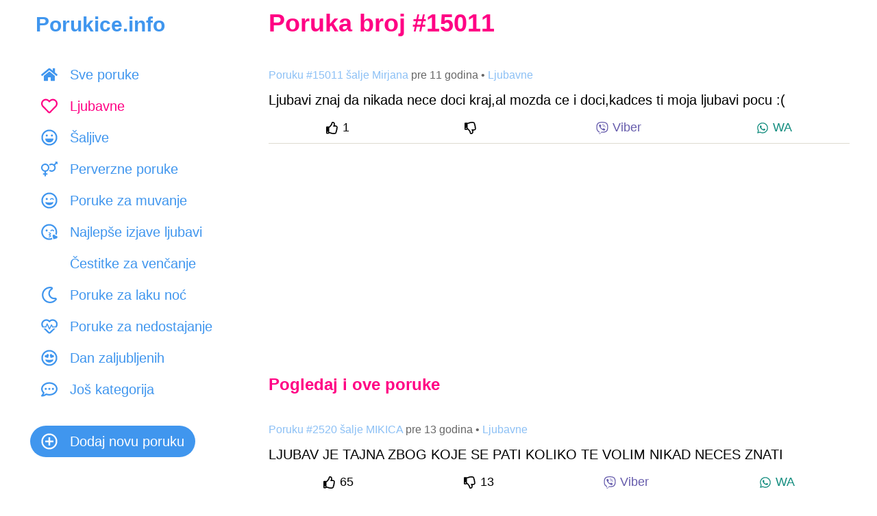

--- FILE ---
content_type: text/html; charset=utf-8
request_url: https://www.google.com/recaptcha/api2/aframe
body_size: 269
content:
<!DOCTYPE HTML><html><head><meta http-equiv="content-type" content="text/html; charset=UTF-8"></head><body><script nonce="qOz5YFM7wVF_yUULpLu5mQ">/** Anti-fraud and anti-abuse applications only. See google.com/recaptcha */ try{var clients={'sodar':'https://pagead2.googlesyndication.com/pagead/sodar?'};window.addEventListener("message",function(a){try{if(a.source===window.parent){var b=JSON.parse(a.data);var c=clients[b['id']];if(c){var d=document.createElement('img');d.src=c+b['params']+'&rc='+(localStorage.getItem("rc::a")?sessionStorage.getItem("rc::b"):"");window.document.body.appendChild(d);sessionStorage.setItem("rc::e",parseInt(sessionStorage.getItem("rc::e")||0)+1);localStorage.setItem("rc::h",'1765220826804');}}}catch(b){}});window.parent.postMessage("_grecaptcha_ready", "*");}catch(b){}</script></body></html>

--- FILE ---
content_type: text/css
request_url: https://www.porukice.info/css/style.css
body_size: 2349
content:
html, body {
    width: 100%;
    height: 100%;
    margin: 0;
    padding: 0;

    background: #ffffff;

    font-family: -apple-system, Segoe UI, Roboto, Noto Sans, Ubuntu, Cantarell, Helvetica Neue, sans-serif;
    font-size: 20px;
    line-height: 36px;
}

* {
    box-sizing: border-box;
}

*:focus {
    outline: #4096EE dotted 2px;
}
form *:focus {
    outline: #4096EE solid 2px;
}

::-moz-selection {
    background: #4096EE;
    color: #ffffff;
}
::selection {
    background: #4096EE;
    color: #ffffff;
}

a {
    color: #4096EE;
    text-decoration: none;
}
a:hover {
    color: rgb(0, 140, 0);
}

h1 {
    font-size: 36px;
    line-height: 36px;
    margin: 16px 0 40px;
    color: #FF0084;
}

h2 {
    font-size: 30px;
    line-height: 40px;
    margin: 16px 0;
    color: #FF0084;
}

h3 {
    font-size: 24px;
    line-height: 24px;
    color: #FF0084;
}

.container {
    max-width: 1200px;
    margin: auto;
    display: flex;
}

main {
    margin-left: 2px;
}

aside.sidebar {
    position: sticky;
    top: 0;
    align-self: flex-start;
    flex: 0 0 auto;
    width: 350px;
    padding: 0 12px;
    background: #ffffff;
}

nav.categories ul {
    margin: 30px 0;
    padding: 0;
    list-style: none;
}

.nav-item {
    display: inline-flex;
    flex: 0 0 auto;
    align-items: center;
    font-size: 20px;
    line-height: 30px;
    text-decoration: none;
    color: #4096EE;
    padding: 8px 16px;
    margin-left: -8px;
    border-radius: 48px;
}
.nav-item:hover {
    color: rgb(0, 140, 0);
    background: rgba(0, 140, 0, 0.1);
}
nav.categories ul li.active > a {
    color: #FF0084;
}
.nav-item svg {
    margin-right: 18px;
}
nav.categories ul ul {
    margin: 0 0 0 36px;
}

.new-message {
    margin-bottom: 40px;
    background: #4096ee;
    color: #ffffff;
}
.new-message:hover {
    color: rgb(0, 140, 0);
    background: #ffffff;
}

.facebook-widget {
    margin-top: 20px;
}

.nav-toggle {
    display: none;
}

nav.sorting {
    display: flex;
    align-items: center;
    padding: 10px;
    background: rgba(64, 150, 238, 0.1);
    border-radius: 10px;
    font-size: 18px;
    line-height: 24px;
}
nav.sorting a {
    font-weight: bold;
}
nav.sorting svg {
    margin-right: 10px;
}

.message {
    padding: 12px 0;
    border-bottom: 1px solid #DEDBD1;
}
.message:first-child {
    padding-top: 0;
}

.message aside {
    color: rgba(0, 0, 0, 0.6);
    font-size: 16px;
}
.message aside a {
    color: rgba(64, 150, 238, 0.6);
    text-decoration: none;
}

.message aside a:hover {
    color: rgba(0, 140, 0, 0.6);
}

.placeholder + .message {
    border-top: 1px solid #DEDBD1;
}

.message .actions {
    margin-top: 12px;
    display: flex;
    justify-content: space-around;
    width: 100%;
}

.message .actions button {
    display: flex;
    background: none;
    border: none;
    font-size: 18px;
    font-family: inherit;
    align-items: center;
    cursor: pointer;
    padding: 0;
}
.message .actions button:focus {
    color: #000000;
}

.message .actions button span {
    margin-left: 6px;
}

@-webkit-keyframes bounce-up {
    0%, 10%, 20%, 50%, 80%, 100% {
        -webkit-transform: translateY(0);
        transform: translateY(0);
    }

    40% {
        -webkit-transform: translateY(-10px);
        transform: translateY(-10px);
    }

    60% {
        -webkit-transform: translateY(-10px);
        transform: translateY(-10px);
    }
}

@keyframes bounce-up {
    0%, 10%, 20%, 50%, 80%, 100% {
        -webkit-transform: translateY(0);
        transform: translateY(0);
    }

    40% {
        -webkit-transform: translateY(-10px);
        transform: translateY(-10px);
    }

    60% {
        -webkit-transform: translateY(-10px);
        transform: translateY(-10px);
    }
}

@-webkit-keyframes bounce-down {
    0%, 10%, 20%, 50%, 80%, 100% {
        -webkit-transform: translateY(0);
        transform: translateY(0);
    }

    40% {
        -webkit-transform: translateY(10px);
        transform: translateY(10px);
    }

    60% {
        -webkit-transform: translateY(10px);
        transform: translateY(10px);
    }
}

@keyframes bounce-down {
    0%, 10%, 20%, 50%, 80%, 100% {
        -webkit-transform: translateY(0);
        transform: translateY(0);
    }

    40% {
        -webkit-transform: translateY(10px);
        transform: translateY(10px);
    }

    60% {
        -webkit-transform: translateY(10px);
        transform: translateY(10px);
    }
}

.message .actions button[data-vote] {
    outline: none;
}

.message .actions button.upvote:hover {
    color: rgb(0, 140, 0);
}
.message .actions button.upvote.voted {
    color: rgb(0, 140, 0);
}
.message .actions button.upvote.voted-now svg {
    -webkit-animation: bounce-up 1s ease;
    animation: bounce-up 1s ease;
}
.message .actions button.downvote.voted-now svg {
    -webkit-animation: bounce-down 1s ease;
    animation: bounce-down 1s ease;
}
.message .actions button.downvote:hover {
    color: rgb(255, 0, 132);
}
.message .actions button.downvote.voted {
    color: rgb(255, 0, 132);
}

.placeholder {
    margin: 12px 0;
}

.add-new-message {
    margin-top: 16px;
    padding: 16px 0;
}

.add-new-message div {
    margin-bottom: 14px;
    width: 80%;
}
.add-new-message div:last-child {
    margin-bottom: 0;
}
.add-new-message label {
    display: block;
    margin-bottom: 2px;
}
.add-new-message textarea {
    font-family: inherit;
    font-size: inherit;
    width: 100%;
    height: 100px;
    padding: 10px;
    background: inherit;
    border: 1px solid #DEDBD1;
    border-radius: 6px;
}
.add-new-message small {
    display: block;
    margin: 0;
    font-size: 16px;
    line-height: 16px;
}
.add-new-message input {
    font-family: inherit;
    font-size: inherit;
    width: 100%;
    padding: 10px;
    background: inherit;
    border: 1px solid #DEDBD1;
    border-radius: 6px;
}
.add-new-message select {
    font-family: inherit;
    font-size: inherit;
    display: block;
    width: 100%;
    padding: 10px;
    margin: 0;
    background: inherit;
    -moz-appearance: none;
    -webkit-appearance: none;
    appearance: none;
    background-image: url('data:image/svg+xml;charset=US-ASCII,%3Csvg%20xmlns%3D%22http%3A%2F%2Fwww.w3.org%2F2000%2Fsvg%22%20width%3D%22292.4%22%20height%3D%22292.4%22%3E%3Cpath%20fill%3D%22%23FF0084%22%20d%3D%22M287%2069.4a17.6%2017.6%200%200%200-13-5.4H18.4c-5%200-9.3%201.8-12.9%205.4A17.6%2017.6%200%200%200%200%2082.2c0%205%201.8%209.3%205.4%2012.9l128%20127.9c3.6%203.6%207.8%205.4%2012.8%205.4s9.2-1.8%2012.8-5.4L287%2095c3.5-3.5%205.4-7.8%205.4-12.8%200-5-1.9-9.2-5.5-12.8z%22%2F%3E%3C%2Fsvg%3E');
    background-position: right 14px top 50%;
    background-size: 14px;
    background-repeat: no-repeat;
    border: 1px solid #DEDBD1;
    border-radius: 6px;
}
.add-new-message button {
    font-family: inherit;
    font-size: inherit;
    font-weight: bold;
    padding: 12px;
    color: #FF0084;
    background: inherit;
    border: 1px solid #DEDBD1;
    margin-top: 10px;
    border-radius: 6px;
}

.related {
    margin-top: 48px;
}

nav.pagination {
    margin-top: 40px;
    display: flex;
    justify-content: space-around;
    font-size: 24px;
}
nav.pagination a {
    padding: 16px;
    border-radius: 48px;
}
nav.pagination a:hover {
    color: rgb(0, 140, 0);
    background: rgba(0, 140, 0, 0.1);
}

footer {
    margin-top: 20px;
    padding: 20px 0;
}

.error .description {
    font-size: 24px;
    line-height: 30px;
}
.error .hint {
    margin-top: 36px;
    display: flex;
    align-items: center;
}
.error .hint svg {
    flex: 0 0 auto;
    margin-right: 10px;
}

.all-categories section {
    margin-top: 40px;
}
.all-categories p {
    font-size: 18px;
    line-height: 30px;
    margin-top: 0;
}
.all-categories article {
    font-size: 18px;
    line-height: 30px;
    margin-top: 0;
    margin-bottom: 18px;
}
.all-categories h3 {
    margin-bottom: 12px;
}

@media screen and (max-width: 850px) {
    header.category-header {
        position: fixed;
        top: 0;
        left: 0;
        align-items: center;
        display: flex;
        width: 100%;
        height: 64px;
        padding: 12px;
        transition: left 0.25s ease-out;
        background: #ffffff;
        z-index: 5;
    }

    header.category-header .heading {
        /*overflow: hidden;
        text-overflow: ellipsis;
        display: -webkit-box;
        -webkit-line-clamp: 1;
        -webkit-box-orient: vertical;*/
        margin-top: 6px;
    }

    .heading.long-text h1 {
        font-size: 18px;
        line-height: 22px;
    }

    header.category-header ~ section:first-of-type {
        margin-top: 80px;
    }

    h1 {
        font-size: 24px;
        line-height: 24px;
        margin: 0;
    }

    main {
        margin-left: 0;
    }

    aside.sidebar {
        position: fixed;
        top: 0;
        z-index: 2;
        height: 100%;
        width: 300px;
        left: -300px;
        transition: left 0.25s ease-out;
        overflow: auto;
    }

    .nav-toggle {
        display: block;
        padding: 0;
        margin: 0 12px 0 0;
        width: 36px;
        height: 36px;
        border: none;
        background: none;
        outline: none;
        flex: 0 0 auto;
    }
    .nav-toggle span, .nav-toggle span:before, .nav-toggle span:after {
        cursor: pointer;
        border-radius: 1px;
        height: 6px;
        width: 36px;
        background: #FF0084;
        position: absolute;
        display: block;
        content: '';
        transition: all 500ms ease-in-out;
    }
    .nav-toggle span:before {
        top: -12px;
    }
    .nav-toggle span:after {
        bottom: -12px;
    }

    .nav-open .nav-toggle span {
        background-color: transparent;
    }
    .nav-open .nav-toggle span:before, .nav-open .nav-toggle span:after {
        top: 0;
    }
    .nav-open .nav-toggle span:before {
        transform: rotate(45deg);
    }
    .nav-open .nav-toggle span:after {
        transform: rotate(-45deg);
    }

    .nav-open header.category-header {
        left: 300px;
    }
    .nav-open main {
        background-color: rgba(0, 0, 0, 0.5);
        pointer-events: none;
        position: fixed;

    }
    .nav-open aside.sidebar {
        left: 0;
    }

    .message, .add-new-message, footer, .error, .related h3, .all-categories {
        padding-left: 12px;
        padding-right: 12px;
    }

    nav.sorting {
        margin: 0 12px;
    }

    .message aside span.details {
        display: none;
    }

    nav.pagination {
        font-size: 20px;
    }
    nav.pagination svg {
        width: 16px;
        height: 16px;
    }

    .add-new-message div {
        width: 100%;
    }
}